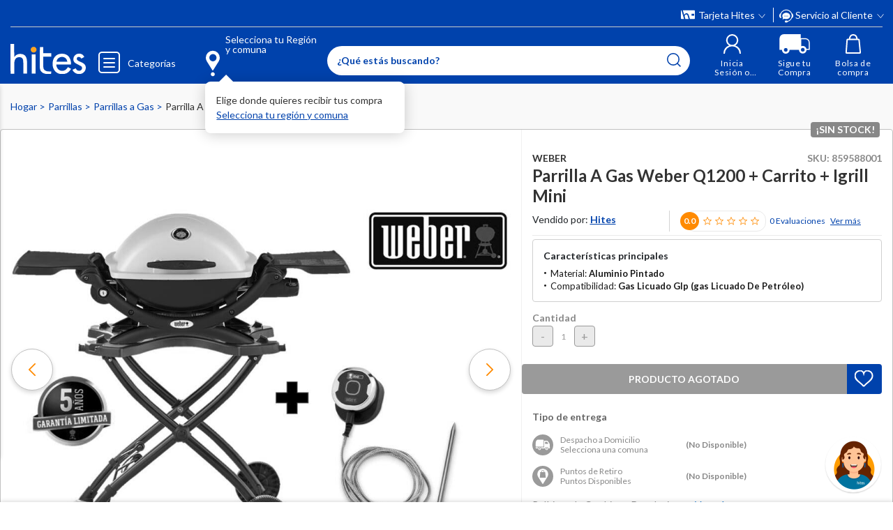

--- FILE ---
content_type: text/html; charset=utf-8
request_url: https://www.google.com/recaptcha/api2/anchor?ar=1&k=6LdMdCcrAAAAAOWgL11QsYHuYYfzCuuw60WBdTDT&co=aHR0cHM6Ly93d3cuaGl0ZXMuY29tOjQ0Mw..&hl=en&v=N67nZn4AqZkNcbeMu4prBgzg&size=invisible&anchor-ms=20000&execute-ms=30000&cb=1o4bkrwt46rc
body_size: 48651
content:
<!DOCTYPE HTML><html dir="ltr" lang="en"><head><meta http-equiv="Content-Type" content="text/html; charset=UTF-8">
<meta http-equiv="X-UA-Compatible" content="IE=edge">
<title>reCAPTCHA</title>
<style type="text/css">
/* cyrillic-ext */
@font-face {
  font-family: 'Roboto';
  font-style: normal;
  font-weight: 400;
  font-stretch: 100%;
  src: url(//fonts.gstatic.com/s/roboto/v48/KFO7CnqEu92Fr1ME7kSn66aGLdTylUAMa3GUBHMdazTgWw.woff2) format('woff2');
  unicode-range: U+0460-052F, U+1C80-1C8A, U+20B4, U+2DE0-2DFF, U+A640-A69F, U+FE2E-FE2F;
}
/* cyrillic */
@font-face {
  font-family: 'Roboto';
  font-style: normal;
  font-weight: 400;
  font-stretch: 100%;
  src: url(//fonts.gstatic.com/s/roboto/v48/KFO7CnqEu92Fr1ME7kSn66aGLdTylUAMa3iUBHMdazTgWw.woff2) format('woff2');
  unicode-range: U+0301, U+0400-045F, U+0490-0491, U+04B0-04B1, U+2116;
}
/* greek-ext */
@font-face {
  font-family: 'Roboto';
  font-style: normal;
  font-weight: 400;
  font-stretch: 100%;
  src: url(//fonts.gstatic.com/s/roboto/v48/KFO7CnqEu92Fr1ME7kSn66aGLdTylUAMa3CUBHMdazTgWw.woff2) format('woff2');
  unicode-range: U+1F00-1FFF;
}
/* greek */
@font-face {
  font-family: 'Roboto';
  font-style: normal;
  font-weight: 400;
  font-stretch: 100%;
  src: url(//fonts.gstatic.com/s/roboto/v48/KFO7CnqEu92Fr1ME7kSn66aGLdTylUAMa3-UBHMdazTgWw.woff2) format('woff2');
  unicode-range: U+0370-0377, U+037A-037F, U+0384-038A, U+038C, U+038E-03A1, U+03A3-03FF;
}
/* math */
@font-face {
  font-family: 'Roboto';
  font-style: normal;
  font-weight: 400;
  font-stretch: 100%;
  src: url(//fonts.gstatic.com/s/roboto/v48/KFO7CnqEu92Fr1ME7kSn66aGLdTylUAMawCUBHMdazTgWw.woff2) format('woff2');
  unicode-range: U+0302-0303, U+0305, U+0307-0308, U+0310, U+0312, U+0315, U+031A, U+0326-0327, U+032C, U+032F-0330, U+0332-0333, U+0338, U+033A, U+0346, U+034D, U+0391-03A1, U+03A3-03A9, U+03B1-03C9, U+03D1, U+03D5-03D6, U+03F0-03F1, U+03F4-03F5, U+2016-2017, U+2034-2038, U+203C, U+2040, U+2043, U+2047, U+2050, U+2057, U+205F, U+2070-2071, U+2074-208E, U+2090-209C, U+20D0-20DC, U+20E1, U+20E5-20EF, U+2100-2112, U+2114-2115, U+2117-2121, U+2123-214F, U+2190, U+2192, U+2194-21AE, U+21B0-21E5, U+21F1-21F2, U+21F4-2211, U+2213-2214, U+2216-22FF, U+2308-230B, U+2310, U+2319, U+231C-2321, U+2336-237A, U+237C, U+2395, U+239B-23B7, U+23D0, U+23DC-23E1, U+2474-2475, U+25AF, U+25B3, U+25B7, U+25BD, U+25C1, U+25CA, U+25CC, U+25FB, U+266D-266F, U+27C0-27FF, U+2900-2AFF, U+2B0E-2B11, U+2B30-2B4C, U+2BFE, U+3030, U+FF5B, U+FF5D, U+1D400-1D7FF, U+1EE00-1EEFF;
}
/* symbols */
@font-face {
  font-family: 'Roboto';
  font-style: normal;
  font-weight: 400;
  font-stretch: 100%;
  src: url(//fonts.gstatic.com/s/roboto/v48/KFO7CnqEu92Fr1ME7kSn66aGLdTylUAMaxKUBHMdazTgWw.woff2) format('woff2');
  unicode-range: U+0001-000C, U+000E-001F, U+007F-009F, U+20DD-20E0, U+20E2-20E4, U+2150-218F, U+2190, U+2192, U+2194-2199, U+21AF, U+21E6-21F0, U+21F3, U+2218-2219, U+2299, U+22C4-22C6, U+2300-243F, U+2440-244A, U+2460-24FF, U+25A0-27BF, U+2800-28FF, U+2921-2922, U+2981, U+29BF, U+29EB, U+2B00-2BFF, U+4DC0-4DFF, U+FFF9-FFFB, U+10140-1018E, U+10190-1019C, U+101A0, U+101D0-101FD, U+102E0-102FB, U+10E60-10E7E, U+1D2C0-1D2D3, U+1D2E0-1D37F, U+1F000-1F0FF, U+1F100-1F1AD, U+1F1E6-1F1FF, U+1F30D-1F30F, U+1F315, U+1F31C, U+1F31E, U+1F320-1F32C, U+1F336, U+1F378, U+1F37D, U+1F382, U+1F393-1F39F, U+1F3A7-1F3A8, U+1F3AC-1F3AF, U+1F3C2, U+1F3C4-1F3C6, U+1F3CA-1F3CE, U+1F3D4-1F3E0, U+1F3ED, U+1F3F1-1F3F3, U+1F3F5-1F3F7, U+1F408, U+1F415, U+1F41F, U+1F426, U+1F43F, U+1F441-1F442, U+1F444, U+1F446-1F449, U+1F44C-1F44E, U+1F453, U+1F46A, U+1F47D, U+1F4A3, U+1F4B0, U+1F4B3, U+1F4B9, U+1F4BB, U+1F4BF, U+1F4C8-1F4CB, U+1F4D6, U+1F4DA, U+1F4DF, U+1F4E3-1F4E6, U+1F4EA-1F4ED, U+1F4F7, U+1F4F9-1F4FB, U+1F4FD-1F4FE, U+1F503, U+1F507-1F50B, U+1F50D, U+1F512-1F513, U+1F53E-1F54A, U+1F54F-1F5FA, U+1F610, U+1F650-1F67F, U+1F687, U+1F68D, U+1F691, U+1F694, U+1F698, U+1F6AD, U+1F6B2, U+1F6B9-1F6BA, U+1F6BC, U+1F6C6-1F6CF, U+1F6D3-1F6D7, U+1F6E0-1F6EA, U+1F6F0-1F6F3, U+1F6F7-1F6FC, U+1F700-1F7FF, U+1F800-1F80B, U+1F810-1F847, U+1F850-1F859, U+1F860-1F887, U+1F890-1F8AD, U+1F8B0-1F8BB, U+1F8C0-1F8C1, U+1F900-1F90B, U+1F93B, U+1F946, U+1F984, U+1F996, U+1F9E9, U+1FA00-1FA6F, U+1FA70-1FA7C, U+1FA80-1FA89, U+1FA8F-1FAC6, U+1FACE-1FADC, U+1FADF-1FAE9, U+1FAF0-1FAF8, U+1FB00-1FBFF;
}
/* vietnamese */
@font-face {
  font-family: 'Roboto';
  font-style: normal;
  font-weight: 400;
  font-stretch: 100%;
  src: url(//fonts.gstatic.com/s/roboto/v48/KFO7CnqEu92Fr1ME7kSn66aGLdTylUAMa3OUBHMdazTgWw.woff2) format('woff2');
  unicode-range: U+0102-0103, U+0110-0111, U+0128-0129, U+0168-0169, U+01A0-01A1, U+01AF-01B0, U+0300-0301, U+0303-0304, U+0308-0309, U+0323, U+0329, U+1EA0-1EF9, U+20AB;
}
/* latin-ext */
@font-face {
  font-family: 'Roboto';
  font-style: normal;
  font-weight: 400;
  font-stretch: 100%;
  src: url(//fonts.gstatic.com/s/roboto/v48/KFO7CnqEu92Fr1ME7kSn66aGLdTylUAMa3KUBHMdazTgWw.woff2) format('woff2');
  unicode-range: U+0100-02BA, U+02BD-02C5, U+02C7-02CC, U+02CE-02D7, U+02DD-02FF, U+0304, U+0308, U+0329, U+1D00-1DBF, U+1E00-1E9F, U+1EF2-1EFF, U+2020, U+20A0-20AB, U+20AD-20C0, U+2113, U+2C60-2C7F, U+A720-A7FF;
}
/* latin */
@font-face {
  font-family: 'Roboto';
  font-style: normal;
  font-weight: 400;
  font-stretch: 100%;
  src: url(//fonts.gstatic.com/s/roboto/v48/KFO7CnqEu92Fr1ME7kSn66aGLdTylUAMa3yUBHMdazQ.woff2) format('woff2');
  unicode-range: U+0000-00FF, U+0131, U+0152-0153, U+02BB-02BC, U+02C6, U+02DA, U+02DC, U+0304, U+0308, U+0329, U+2000-206F, U+20AC, U+2122, U+2191, U+2193, U+2212, U+2215, U+FEFF, U+FFFD;
}
/* cyrillic-ext */
@font-face {
  font-family: 'Roboto';
  font-style: normal;
  font-weight: 500;
  font-stretch: 100%;
  src: url(//fonts.gstatic.com/s/roboto/v48/KFO7CnqEu92Fr1ME7kSn66aGLdTylUAMa3GUBHMdazTgWw.woff2) format('woff2');
  unicode-range: U+0460-052F, U+1C80-1C8A, U+20B4, U+2DE0-2DFF, U+A640-A69F, U+FE2E-FE2F;
}
/* cyrillic */
@font-face {
  font-family: 'Roboto';
  font-style: normal;
  font-weight: 500;
  font-stretch: 100%;
  src: url(//fonts.gstatic.com/s/roboto/v48/KFO7CnqEu92Fr1ME7kSn66aGLdTylUAMa3iUBHMdazTgWw.woff2) format('woff2');
  unicode-range: U+0301, U+0400-045F, U+0490-0491, U+04B0-04B1, U+2116;
}
/* greek-ext */
@font-face {
  font-family: 'Roboto';
  font-style: normal;
  font-weight: 500;
  font-stretch: 100%;
  src: url(//fonts.gstatic.com/s/roboto/v48/KFO7CnqEu92Fr1ME7kSn66aGLdTylUAMa3CUBHMdazTgWw.woff2) format('woff2');
  unicode-range: U+1F00-1FFF;
}
/* greek */
@font-face {
  font-family: 'Roboto';
  font-style: normal;
  font-weight: 500;
  font-stretch: 100%;
  src: url(//fonts.gstatic.com/s/roboto/v48/KFO7CnqEu92Fr1ME7kSn66aGLdTylUAMa3-UBHMdazTgWw.woff2) format('woff2');
  unicode-range: U+0370-0377, U+037A-037F, U+0384-038A, U+038C, U+038E-03A1, U+03A3-03FF;
}
/* math */
@font-face {
  font-family: 'Roboto';
  font-style: normal;
  font-weight: 500;
  font-stretch: 100%;
  src: url(//fonts.gstatic.com/s/roboto/v48/KFO7CnqEu92Fr1ME7kSn66aGLdTylUAMawCUBHMdazTgWw.woff2) format('woff2');
  unicode-range: U+0302-0303, U+0305, U+0307-0308, U+0310, U+0312, U+0315, U+031A, U+0326-0327, U+032C, U+032F-0330, U+0332-0333, U+0338, U+033A, U+0346, U+034D, U+0391-03A1, U+03A3-03A9, U+03B1-03C9, U+03D1, U+03D5-03D6, U+03F0-03F1, U+03F4-03F5, U+2016-2017, U+2034-2038, U+203C, U+2040, U+2043, U+2047, U+2050, U+2057, U+205F, U+2070-2071, U+2074-208E, U+2090-209C, U+20D0-20DC, U+20E1, U+20E5-20EF, U+2100-2112, U+2114-2115, U+2117-2121, U+2123-214F, U+2190, U+2192, U+2194-21AE, U+21B0-21E5, U+21F1-21F2, U+21F4-2211, U+2213-2214, U+2216-22FF, U+2308-230B, U+2310, U+2319, U+231C-2321, U+2336-237A, U+237C, U+2395, U+239B-23B7, U+23D0, U+23DC-23E1, U+2474-2475, U+25AF, U+25B3, U+25B7, U+25BD, U+25C1, U+25CA, U+25CC, U+25FB, U+266D-266F, U+27C0-27FF, U+2900-2AFF, U+2B0E-2B11, U+2B30-2B4C, U+2BFE, U+3030, U+FF5B, U+FF5D, U+1D400-1D7FF, U+1EE00-1EEFF;
}
/* symbols */
@font-face {
  font-family: 'Roboto';
  font-style: normal;
  font-weight: 500;
  font-stretch: 100%;
  src: url(//fonts.gstatic.com/s/roboto/v48/KFO7CnqEu92Fr1ME7kSn66aGLdTylUAMaxKUBHMdazTgWw.woff2) format('woff2');
  unicode-range: U+0001-000C, U+000E-001F, U+007F-009F, U+20DD-20E0, U+20E2-20E4, U+2150-218F, U+2190, U+2192, U+2194-2199, U+21AF, U+21E6-21F0, U+21F3, U+2218-2219, U+2299, U+22C4-22C6, U+2300-243F, U+2440-244A, U+2460-24FF, U+25A0-27BF, U+2800-28FF, U+2921-2922, U+2981, U+29BF, U+29EB, U+2B00-2BFF, U+4DC0-4DFF, U+FFF9-FFFB, U+10140-1018E, U+10190-1019C, U+101A0, U+101D0-101FD, U+102E0-102FB, U+10E60-10E7E, U+1D2C0-1D2D3, U+1D2E0-1D37F, U+1F000-1F0FF, U+1F100-1F1AD, U+1F1E6-1F1FF, U+1F30D-1F30F, U+1F315, U+1F31C, U+1F31E, U+1F320-1F32C, U+1F336, U+1F378, U+1F37D, U+1F382, U+1F393-1F39F, U+1F3A7-1F3A8, U+1F3AC-1F3AF, U+1F3C2, U+1F3C4-1F3C6, U+1F3CA-1F3CE, U+1F3D4-1F3E0, U+1F3ED, U+1F3F1-1F3F3, U+1F3F5-1F3F7, U+1F408, U+1F415, U+1F41F, U+1F426, U+1F43F, U+1F441-1F442, U+1F444, U+1F446-1F449, U+1F44C-1F44E, U+1F453, U+1F46A, U+1F47D, U+1F4A3, U+1F4B0, U+1F4B3, U+1F4B9, U+1F4BB, U+1F4BF, U+1F4C8-1F4CB, U+1F4D6, U+1F4DA, U+1F4DF, U+1F4E3-1F4E6, U+1F4EA-1F4ED, U+1F4F7, U+1F4F9-1F4FB, U+1F4FD-1F4FE, U+1F503, U+1F507-1F50B, U+1F50D, U+1F512-1F513, U+1F53E-1F54A, U+1F54F-1F5FA, U+1F610, U+1F650-1F67F, U+1F687, U+1F68D, U+1F691, U+1F694, U+1F698, U+1F6AD, U+1F6B2, U+1F6B9-1F6BA, U+1F6BC, U+1F6C6-1F6CF, U+1F6D3-1F6D7, U+1F6E0-1F6EA, U+1F6F0-1F6F3, U+1F6F7-1F6FC, U+1F700-1F7FF, U+1F800-1F80B, U+1F810-1F847, U+1F850-1F859, U+1F860-1F887, U+1F890-1F8AD, U+1F8B0-1F8BB, U+1F8C0-1F8C1, U+1F900-1F90B, U+1F93B, U+1F946, U+1F984, U+1F996, U+1F9E9, U+1FA00-1FA6F, U+1FA70-1FA7C, U+1FA80-1FA89, U+1FA8F-1FAC6, U+1FACE-1FADC, U+1FADF-1FAE9, U+1FAF0-1FAF8, U+1FB00-1FBFF;
}
/* vietnamese */
@font-face {
  font-family: 'Roboto';
  font-style: normal;
  font-weight: 500;
  font-stretch: 100%;
  src: url(//fonts.gstatic.com/s/roboto/v48/KFO7CnqEu92Fr1ME7kSn66aGLdTylUAMa3OUBHMdazTgWw.woff2) format('woff2');
  unicode-range: U+0102-0103, U+0110-0111, U+0128-0129, U+0168-0169, U+01A0-01A1, U+01AF-01B0, U+0300-0301, U+0303-0304, U+0308-0309, U+0323, U+0329, U+1EA0-1EF9, U+20AB;
}
/* latin-ext */
@font-face {
  font-family: 'Roboto';
  font-style: normal;
  font-weight: 500;
  font-stretch: 100%;
  src: url(//fonts.gstatic.com/s/roboto/v48/KFO7CnqEu92Fr1ME7kSn66aGLdTylUAMa3KUBHMdazTgWw.woff2) format('woff2');
  unicode-range: U+0100-02BA, U+02BD-02C5, U+02C7-02CC, U+02CE-02D7, U+02DD-02FF, U+0304, U+0308, U+0329, U+1D00-1DBF, U+1E00-1E9F, U+1EF2-1EFF, U+2020, U+20A0-20AB, U+20AD-20C0, U+2113, U+2C60-2C7F, U+A720-A7FF;
}
/* latin */
@font-face {
  font-family: 'Roboto';
  font-style: normal;
  font-weight: 500;
  font-stretch: 100%;
  src: url(//fonts.gstatic.com/s/roboto/v48/KFO7CnqEu92Fr1ME7kSn66aGLdTylUAMa3yUBHMdazQ.woff2) format('woff2');
  unicode-range: U+0000-00FF, U+0131, U+0152-0153, U+02BB-02BC, U+02C6, U+02DA, U+02DC, U+0304, U+0308, U+0329, U+2000-206F, U+20AC, U+2122, U+2191, U+2193, U+2212, U+2215, U+FEFF, U+FFFD;
}
/* cyrillic-ext */
@font-face {
  font-family: 'Roboto';
  font-style: normal;
  font-weight: 900;
  font-stretch: 100%;
  src: url(//fonts.gstatic.com/s/roboto/v48/KFO7CnqEu92Fr1ME7kSn66aGLdTylUAMa3GUBHMdazTgWw.woff2) format('woff2');
  unicode-range: U+0460-052F, U+1C80-1C8A, U+20B4, U+2DE0-2DFF, U+A640-A69F, U+FE2E-FE2F;
}
/* cyrillic */
@font-face {
  font-family: 'Roboto';
  font-style: normal;
  font-weight: 900;
  font-stretch: 100%;
  src: url(//fonts.gstatic.com/s/roboto/v48/KFO7CnqEu92Fr1ME7kSn66aGLdTylUAMa3iUBHMdazTgWw.woff2) format('woff2');
  unicode-range: U+0301, U+0400-045F, U+0490-0491, U+04B0-04B1, U+2116;
}
/* greek-ext */
@font-face {
  font-family: 'Roboto';
  font-style: normal;
  font-weight: 900;
  font-stretch: 100%;
  src: url(//fonts.gstatic.com/s/roboto/v48/KFO7CnqEu92Fr1ME7kSn66aGLdTylUAMa3CUBHMdazTgWw.woff2) format('woff2');
  unicode-range: U+1F00-1FFF;
}
/* greek */
@font-face {
  font-family: 'Roboto';
  font-style: normal;
  font-weight: 900;
  font-stretch: 100%;
  src: url(//fonts.gstatic.com/s/roboto/v48/KFO7CnqEu92Fr1ME7kSn66aGLdTylUAMa3-UBHMdazTgWw.woff2) format('woff2');
  unicode-range: U+0370-0377, U+037A-037F, U+0384-038A, U+038C, U+038E-03A1, U+03A3-03FF;
}
/* math */
@font-face {
  font-family: 'Roboto';
  font-style: normal;
  font-weight: 900;
  font-stretch: 100%;
  src: url(//fonts.gstatic.com/s/roboto/v48/KFO7CnqEu92Fr1ME7kSn66aGLdTylUAMawCUBHMdazTgWw.woff2) format('woff2');
  unicode-range: U+0302-0303, U+0305, U+0307-0308, U+0310, U+0312, U+0315, U+031A, U+0326-0327, U+032C, U+032F-0330, U+0332-0333, U+0338, U+033A, U+0346, U+034D, U+0391-03A1, U+03A3-03A9, U+03B1-03C9, U+03D1, U+03D5-03D6, U+03F0-03F1, U+03F4-03F5, U+2016-2017, U+2034-2038, U+203C, U+2040, U+2043, U+2047, U+2050, U+2057, U+205F, U+2070-2071, U+2074-208E, U+2090-209C, U+20D0-20DC, U+20E1, U+20E5-20EF, U+2100-2112, U+2114-2115, U+2117-2121, U+2123-214F, U+2190, U+2192, U+2194-21AE, U+21B0-21E5, U+21F1-21F2, U+21F4-2211, U+2213-2214, U+2216-22FF, U+2308-230B, U+2310, U+2319, U+231C-2321, U+2336-237A, U+237C, U+2395, U+239B-23B7, U+23D0, U+23DC-23E1, U+2474-2475, U+25AF, U+25B3, U+25B7, U+25BD, U+25C1, U+25CA, U+25CC, U+25FB, U+266D-266F, U+27C0-27FF, U+2900-2AFF, U+2B0E-2B11, U+2B30-2B4C, U+2BFE, U+3030, U+FF5B, U+FF5D, U+1D400-1D7FF, U+1EE00-1EEFF;
}
/* symbols */
@font-face {
  font-family: 'Roboto';
  font-style: normal;
  font-weight: 900;
  font-stretch: 100%;
  src: url(//fonts.gstatic.com/s/roboto/v48/KFO7CnqEu92Fr1ME7kSn66aGLdTylUAMaxKUBHMdazTgWw.woff2) format('woff2');
  unicode-range: U+0001-000C, U+000E-001F, U+007F-009F, U+20DD-20E0, U+20E2-20E4, U+2150-218F, U+2190, U+2192, U+2194-2199, U+21AF, U+21E6-21F0, U+21F3, U+2218-2219, U+2299, U+22C4-22C6, U+2300-243F, U+2440-244A, U+2460-24FF, U+25A0-27BF, U+2800-28FF, U+2921-2922, U+2981, U+29BF, U+29EB, U+2B00-2BFF, U+4DC0-4DFF, U+FFF9-FFFB, U+10140-1018E, U+10190-1019C, U+101A0, U+101D0-101FD, U+102E0-102FB, U+10E60-10E7E, U+1D2C0-1D2D3, U+1D2E0-1D37F, U+1F000-1F0FF, U+1F100-1F1AD, U+1F1E6-1F1FF, U+1F30D-1F30F, U+1F315, U+1F31C, U+1F31E, U+1F320-1F32C, U+1F336, U+1F378, U+1F37D, U+1F382, U+1F393-1F39F, U+1F3A7-1F3A8, U+1F3AC-1F3AF, U+1F3C2, U+1F3C4-1F3C6, U+1F3CA-1F3CE, U+1F3D4-1F3E0, U+1F3ED, U+1F3F1-1F3F3, U+1F3F5-1F3F7, U+1F408, U+1F415, U+1F41F, U+1F426, U+1F43F, U+1F441-1F442, U+1F444, U+1F446-1F449, U+1F44C-1F44E, U+1F453, U+1F46A, U+1F47D, U+1F4A3, U+1F4B0, U+1F4B3, U+1F4B9, U+1F4BB, U+1F4BF, U+1F4C8-1F4CB, U+1F4D6, U+1F4DA, U+1F4DF, U+1F4E3-1F4E6, U+1F4EA-1F4ED, U+1F4F7, U+1F4F9-1F4FB, U+1F4FD-1F4FE, U+1F503, U+1F507-1F50B, U+1F50D, U+1F512-1F513, U+1F53E-1F54A, U+1F54F-1F5FA, U+1F610, U+1F650-1F67F, U+1F687, U+1F68D, U+1F691, U+1F694, U+1F698, U+1F6AD, U+1F6B2, U+1F6B9-1F6BA, U+1F6BC, U+1F6C6-1F6CF, U+1F6D3-1F6D7, U+1F6E0-1F6EA, U+1F6F0-1F6F3, U+1F6F7-1F6FC, U+1F700-1F7FF, U+1F800-1F80B, U+1F810-1F847, U+1F850-1F859, U+1F860-1F887, U+1F890-1F8AD, U+1F8B0-1F8BB, U+1F8C0-1F8C1, U+1F900-1F90B, U+1F93B, U+1F946, U+1F984, U+1F996, U+1F9E9, U+1FA00-1FA6F, U+1FA70-1FA7C, U+1FA80-1FA89, U+1FA8F-1FAC6, U+1FACE-1FADC, U+1FADF-1FAE9, U+1FAF0-1FAF8, U+1FB00-1FBFF;
}
/* vietnamese */
@font-face {
  font-family: 'Roboto';
  font-style: normal;
  font-weight: 900;
  font-stretch: 100%;
  src: url(//fonts.gstatic.com/s/roboto/v48/KFO7CnqEu92Fr1ME7kSn66aGLdTylUAMa3OUBHMdazTgWw.woff2) format('woff2');
  unicode-range: U+0102-0103, U+0110-0111, U+0128-0129, U+0168-0169, U+01A0-01A1, U+01AF-01B0, U+0300-0301, U+0303-0304, U+0308-0309, U+0323, U+0329, U+1EA0-1EF9, U+20AB;
}
/* latin-ext */
@font-face {
  font-family: 'Roboto';
  font-style: normal;
  font-weight: 900;
  font-stretch: 100%;
  src: url(//fonts.gstatic.com/s/roboto/v48/KFO7CnqEu92Fr1ME7kSn66aGLdTylUAMa3KUBHMdazTgWw.woff2) format('woff2');
  unicode-range: U+0100-02BA, U+02BD-02C5, U+02C7-02CC, U+02CE-02D7, U+02DD-02FF, U+0304, U+0308, U+0329, U+1D00-1DBF, U+1E00-1E9F, U+1EF2-1EFF, U+2020, U+20A0-20AB, U+20AD-20C0, U+2113, U+2C60-2C7F, U+A720-A7FF;
}
/* latin */
@font-face {
  font-family: 'Roboto';
  font-style: normal;
  font-weight: 900;
  font-stretch: 100%;
  src: url(//fonts.gstatic.com/s/roboto/v48/KFO7CnqEu92Fr1ME7kSn66aGLdTylUAMa3yUBHMdazQ.woff2) format('woff2');
  unicode-range: U+0000-00FF, U+0131, U+0152-0153, U+02BB-02BC, U+02C6, U+02DA, U+02DC, U+0304, U+0308, U+0329, U+2000-206F, U+20AC, U+2122, U+2191, U+2193, U+2212, U+2215, U+FEFF, U+FFFD;
}

</style>
<link rel="stylesheet" type="text/css" href="https://www.gstatic.com/recaptcha/releases/N67nZn4AqZkNcbeMu4prBgzg/styles__ltr.css">
<script nonce="I-oNtSKsxfKYtHHuUcLYsQ" type="text/javascript">window['__recaptcha_api'] = 'https://www.google.com/recaptcha/api2/';</script>
<script type="text/javascript" src="https://www.gstatic.com/recaptcha/releases/N67nZn4AqZkNcbeMu4prBgzg/recaptcha__en.js" nonce="I-oNtSKsxfKYtHHuUcLYsQ">
      
    </script></head>
<body><div id="rc-anchor-alert" class="rc-anchor-alert"></div>
<input type="hidden" id="recaptcha-token" value="[base64]">
<script type="text/javascript" nonce="I-oNtSKsxfKYtHHuUcLYsQ">
      recaptcha.anchor.Main.init("[\x22ainput\x22,[\x22bgdata\x22,\x22\x22,\[base64]/[base64]/[base64]/[base64]/[base64]/[base64]/YihPLDAsW0wsMzZdKTooTy5YLnB1c2goTy5aLnNsaWNlKCkpLE8uWls3Nl09dm9pZCAwLFUoNzYsTyxxKSl9LGM9ZnVuY3Rpb24oTyxxKXtxLlk9KChxLlk/[base64]/[base64]/Wi52KCk6Wi5OLHItWi5OKSxJPj4xNCk+MCxaKS5oJiYoWi5oXj0oWi5sKzE+PjIpKihJPDwyKSksWikubCsxPj4yIT0wfHxaLnUseCl8fHUpWi5pPTAsWi5OPXI7aWYoIXUpcmV0dXJuIGZhbHNlO2lmKFouRz5aLkgmJihaLkg9Wi5HKSxyLVouRjxaLkctKE8/MjU1OnE/NToyKSlyZXR1cm4gZmFsc2U7cmV0dXJuIShaLlU9KCgoTz1sKHE/[base64]/[base64]/[base64]/[base64]/[base64]\\u003d\x22,\[base64]\\u003d\\u003d\x22,\x22w5nCssO0MsKjUMO1w65CwrrDtsKbw7zDg0QQMsOMwrpKwp3DukEkw6fDlSLCusKiwrokwp/[base64]/wodlwpt7Cl5+wrHCu8K1GcO+bkrDlGgHwpvDo8O7w5zDvE15w5PDicKNVsKAbBpkegfDr3I2fcKgwq/Dv1A8B2xgVT3ClVTDuCQ1wrQSFFvCojbDg0ZFNMOuw5XCgWHDpcO6X3pnw495c0Nuw7jDm8OQw7A9wpMIw5dfwq7Dvy8NeGnCtlUvZ8K5B8KzwrTDoCPCkwvCjzovY8Kowr15OD3CisOUwrjClzbCmcOzw7PDiUl/ADjDli3DpsK3wrNJw5/[base64]/[base64]/w6MdwpBvw4JlwpJgwoPDicONw4HDnXhWWcK/AMKbw51CwoHCpsKgw5wgSj1Rw5nDjFh9MhTCnGs7AMKYw6sbwrvCmRpRwrHDvCXDrcOCworDr8ODw5PCoMK7wrZKXMKrEAvCtsOCIcKNZcKMwoEHw5DDkFUKwrbDgX1Kw5/[base64]/w5cbw67DtTvDoAF8RUPDiUnDsG0TLE7DsSzCjsKRwr/CrcOSw4gifcOJZsOJw43DlQvCv3HCqDjDqCHDiEHCqMO9w5lrwqR8w6p1Sw/[base64]/wqhRLsOvWcOFw7h9w5rDnjzCr8ONw7PCgVXDuMODJG/Ch8K+MsKEFMOJw6TCngx1KcK2wpTDu8KqPcOXwowVw7bClg5+w64jTcOnwqLCnsOQTsOAAEbCpmceVR1pUwXCowDCr8KRYlMBwp/[base64]/w4p1GsKAG2VDw4bCpMOtwqDCoWsQYT7CtxgnecK3N1bDjELCtyfDu8K5JMONwozCiMORQcK8bW7DmMKVwrF3w7JLbsOzw5zCuz3Ct8KiMxdPwqtCw67DjjzCrT7Dogpbwp1FOQ7CqMK5wrvDrcKJbsOywqTCmz/Dlz9qUgTCpzcTa0RnwpTCr8OYNsKcw5YHw6vCrGHCssOTMmbCtcOuwqDCkEIPw7B+wq7CsTbDl8OnwpQrwppxICDDhgHChcK5w4Aaw6LCtcKswozCqcKpJSg2wrzDhjRSCELCicKIOcO5F8KEwr97ZsK0CMKCwokyG2h5Jgd2wqjDvF/CkF46IcOUREvDs8KoCkDCisK4H8OTw6FSKnrCrhFZXT7Dr05kwqdhwrHDmUQ0wpYUHMK5eEASNMOtw7Ijwpl+fhNGLsOhw7EeYsKLUMKkV8OSYBrClsOtw4t6w5rDrcOzw4TDgcOlYAXDssK2LsOTDsKPL2zDshvDnsOaw7/CosOzw6hCwq7DlsOMw4/ChMONZClQRsK9wqlaw6vCqlhCVEzDn24tZcOOw4jDksOYw7oKdsK1EMOnQ8Kpw43CmwBjD8OSw6fDo3HDpcOheGIwwqnDpzw/[base64]/DlH3DrsOWXcK6wrYSwq0jVVFpwqLCrkJGwqIOWF0mw65QAMOaLAjDvFZewr9wVMKsCcKswoIzw4rDjcOWIcOYAcOQP3kcwrXDpsKTX3NqdsKywo9rwoHDjy7Di3/[base64]/NkfDnB3Cg8KOUsK1MsOhXMKowrIJw7TDg2FSw74fdMO0w4fDo8OUWA0ww6DCiMOrVMK2WUM1wrtxdcOcwrkuBMOpEMOZwqNVw4bCsmdbDcKVOMK4Gm/DicKWecOMw7rCsCBNNDVqX1sQLCYew4/DpS9eaMOpw4HCiMOTwonDgMKLbcOcw5DCssOfwprCrB9FRsO5aADDiMOQw5ZQw6nDucOpYsKVZBvDrjnCoGgpw43CosKFw4ZnHkMPIsOLGnjCl8Oaw7vDiCE3JMOObHrDjSxaw6HClMKRMR3DpUMKw6fCuj7CsCd8CEnDlDMuFgAUEcKVw6vDg2rDisKeQWwZwqR/woHCnEoALcKQORrDnxYbw6rCuEQaWsOow5DCnzgQbzXCtsKFCDcIXybCv3lWwqxVw5ZoTVtfw4U8HcOGacKHEXc5NEEIw7zDpMKlFHHDugsscQbCm1hZR8KuK8KYw51URXxOw7MEwpHCkw/DtcKywpRWM2HCmcKYCXvChAImw4NbEyJzCydfwp3ClMO/wqTCgsKEwr3DoWPCtmRNFcO0wpVQYcKyGhzCnV9rw57Cr8KNwoPCgcOswrbDk3HCpl7Dn8OXw4cfwqPCmsKpTWRJZsKtw47DkFHCiRjClBLCn8KOJUJQFR4ifF4Zw7QPw4wIwpTChcKRw5Rvw5TDkx/CkGHDsmtrK8KWMlp/O8KUDsKdwobDp8KEUUlaw6XDicK/wpRJw4vDr8KiH3bDn8KtVivDumAhwp8DYsK9WxQfw50Ow45ZwrjCtx/DmFY0w6/CvMKCw5B4BcOjwqnCiMOFwqHDuUTCvQJuUxTClcOfZxoGwppbwohEw4rDpwwDYsKXTmIcaUbDu8KywrDDtjd/wpw0IWAHBjZDw6dTWAgzwq5mw5Msfkx/wr3DtMKaw5jCvsKfwoVTHsOPwo/CusKRbS3DimXDm8OBOcKTJ8KWwrPDjMO7QBlNMXPDkXl9MMKkWsOGYn8mVHMhwrdywq3Ck8KXSwMbE8KwwoHDgMOFCMO7wq/Dg8KMR1/[base64]/[base64]/I2nDocKuaG/CvMKlG8KtYCbCuwDDtMO4w7nCkcKnEi5uwpNmwpRsf3ZcPsOwIcKLwqPCncOMMm/DssODwpkrwrodw5VwwrbCscKnQMOYw5fDj3bDo3LCl8KzPcKWMy9Lw6XDusK/wrjDkj5Mw5zCjMKmw4ccE8OJO8O7McOfVS11SMOZw6fCuVQgPcOGVGwvXA/CpVPDncK6OHVVw6PDgmZYwpp8HDXCpn9awrnDul3ClFIDOUhqw6rDpGR+fcKpwrQOwo7CugYFw6TDmCxaYMOTAMK8F8OoVMOeaEPDqn5qw7/CohLCmAVqW8KRw7sVwrDDk8OSHcO8JX/[base64]/wqhHcsKQw6/DtsO0RsObDDXCkmnCh8OtwqkuwqFGwpNXw5vCs3jDn1XCmTfChBvDrsO3dcO7wonCpMK1wqPDt8O5w57DmEtgCcOtfH3DmlE1w5TCnCdQw5NOFnrCnR/CsFrCqcOFe8OoLcOmWcO9TxZSXWo5w6RVKMKxw53Cnkcow5ciw4zDv8KxZsOfw7Z5w7HCmT3DiCU7LybDi1fCiR88w5FKw5NPRkPCqsOgw7LCisK+wpQqw6rDmMKNwrhswq1fb8O6d8KhJMKJYcOYw5vCisOww6/DiMKVHmA8CyVnwqfCtsKkF3fCpk1nKsOMOsOgw4zCssKOHcOwRcK2wozCo8OewqrDucOwCAN8w41OwpQ9OMOVI8OjJsOqw4pHcMKZBkfCin/[base64]/Di8KWa8OdwqjCsTTDp8OCDVPDmF9dcsKiwrDDvsO8aR4mw79mwpFxA1gJH8OXwp/DjsOYwrnCqVvClcOAwopONgXCn8K5fMOfw57CtyU0wpPDlsKtwp4rB8K0wqFbbcOcHivDo8K7KwjDvBPCnAbCin/Dr8Kaw71AwqjDiFxzTmJew77DoE/CjBJzBkIBLMKWUsK0dE3DjcOYGUQUexrDq0HDlsO7w78BwpbDtcKVw6gfw50Zw5XClw7DmsObTB7ConHCunUyw4vDiMKSw4NdX8KFw6TCg0cww5vDp8KTwoUZw4PDt21jEcKQT33Di8OSH8ONw5MQw7wfJkXDisKCOh3CrW5IwrcAQsOnwr/DtjzCo8Kvwr0Lw7bCrDgowo82w6jDsh/DnADDrMKhw6fDuATDqsK0w5jClsODwoM4w7zDqhEQTkxTwrxPecKiesKmM8OIwo1DewfCnlDDiyfDmMKNCWHDpcK1wqfCsXxGw6LCscOKKA/CskBke8OWeA/DlGc8PW4BG8OuIFkKW2TDkVXDgUrDucKRw5PCqMOhasOmE3DCvsK9QGBuMMKhw6h2A0DDn0BnH8KUw7XCqsOCZcOwwq7CvX/DnMOIw60UwoPCuDvCkMOSwo5Ow6gJw57DmsOuFsORwpUgwrHDqAzCsz5mw4/CgBjCqiLCvcOEIMOJMcORQnM5wqdMw5R1wp/DriEcYyI4w6tJFMKBfWguwrjDpns8MWrCqsK1VsKowp4awq7DmsOwKsOtwpPDg8K2WlLChcKqR8K3w5vDlnIRwotww4rCs8KoQHlUwpzDoyZTw7nDl3HDnmQ/fivChcOIw6/Dq2tIw5fDhcKndEZEw6TDhi0ww6/[base64]/DlVdnw7B/[base64]/DtRdew4bCuMKlw61VA1wwwpvCvBPCsnNBw53DuDrDhw9Zw6rDow3Chk0Sw4/[base64]/DjsOdX3/[base64]/Ch8KGwoV0w4rCrcOjED8pCsK2wozDpcK6wpQBGVBrNh9rwrTCqsO3wrbDmcKrVMOld8O9wpTDncOZa2lHw65Tw7hxDl5bw6DDuTLCtz13WsKjw6tjOgkKwrvCtcKzB23DkUETYxNsS8K+RMKzwr/[base64]/[base64]/JS3Cj8Orw5IeFMK1w7xHwp1Mw7/[base64]/DtsK0Ez/CqG3Cq8ODT8OqwrlUb1AnVwbDu2hUwp3DtnZVXMOjwpzCh8O7TAcVwq0qwq/DiyTDjkUswr00RsOpABFlw47DtlPDjCUfIWrCo09fbcKQI8KGwoPDmE8ywqh0X8O8w5rDjMK4JsKWw7HDnMKUwqtFw7t/VsKEwqfDpMKoQx17Q8OGacOMYsOcw6VwAHkCwowkw7oeSAo6NSTDmE1KNcKlTyxaWxt8w5ZVBcOKw5nCg8O/cEUqw7hhH8KJEcO2woolYH/Cn2g3fsKtSzPDrsOLO8OOwoB+LsKqw4bDt2Iew7BZwqZjYsORDA/Cm8OMAsKiwqLCr8OUwo0SfEvCk3vDizMLwrwDw7fCisKlbUjDvcOvKFXDtcOxf8KMWAvCqwFWw7FKwr/CoiZyGMOYKTpwwpsGc8KJwpLDghzCg0PDrhPCm8ONwpLDlsK6W8OZUk4sw5tCVGdJbsOBR3vCocK1CMKCw6g1AzrDtR0hQ0LDvcKow7Q8ZMKxUTUIw6B3wrtTwqM1w4/[base64]/w4HCkAnDr0zDn2jDqcKiD8KmeQ1DwofChSXCryknSkPCsyPCrMO5wr/DrcOHHFlPwp/[base64]/w5TChMOTw7tow4fDtcKPwpPCiRrCiMKhw5ofOSzDk8OFfBx+AMKFw4cYw6YqCQwewoQMwoxHUCvDtSweO8KgF8Oee8K8wqsFw783wpPDh0Z2d1jDs38/w5VySQxQNcKNw4rDoTNTSlbCu03CnMODP8Ksw5jDusOnQBAOEwd6ShHDhkXCmV7DiSU9w5N8w6p8wqp1fC0fBMKdVTR7w6BDPSLCocKnC2TChsONUMK5RMOhwo7CtcKSwpsmwo1vwoEyacOONsKmw7/[base64]/DhsK1w5jDisKIPsOJwpjDpUA8DMKRC8Kdwpxow5XDjMOyIV/[base64]/CrgERwpEUXsOeAcO3bRFEw60aHsOzCUTDgMKjPzjDp8K/J8O9XULCuH9BQT7CphTCoFp/LsOpXVp7w5rDsgTCssOkwo4jw7x+wpbDn8OUw4BaU2jDosO+wqzDpkXDscKAUMKpw43DkXjCskfDtMOtw4rDtQFNHMO4ByXCvADDu8O0w5/DoR85dGjCp27DssO/IMKfw4rDhwnCgVzCowBNw7DCu8KhVWzCoBA6Zk/Du8OmV8O0C3fDv2PDlsKtdcKVNcO/[base64]/DngtxwobCtDQ4JD/[base64]/dFAYwojDtMKAwpnDvsOXwoBuw4zDq8O2K8KYw7XCtcOGRiwkw5nCmmTDhR/Co1XDpk7DsHjCki0oXngqwrNGwp7DnE5Pwo/CnMObwpXDg8OBwr8kwpAqQMOkwp0DCFA2w5sgJ8KwwqxYw59DDGIDw6A/[base64]/DqgfDtMKwPsKawoc+QMKMw4pFwrgCf8OlO8KFYVHCtUrDolvCk8K3V8OTwrkEQ8K/w6xaY8O6LcKXbQPDlcOcLRXCrRbDn8K0bSjCpCFKw7sqw5fDmcKPZF/CoMKJw6M6wqXCr1XCrmLDnMKBJAphWMK4bMKowoDDp8KSAsOtdC83NCQUw7LCsErCnMOpwpHClsO4BsKhEyLCrTVBw6zCpcOtwqHDrMK+Ow/DgUI7wpLDtMOEw6N5IxrCuAl3w4lCw7/DoS47H8OEakLDnsK/wr1QKyJLbcKowrAFw6fCicOKw6UUwp/DgCEuw6p/aMKvVMOuw4lFw6nDgMOewq7CuUB5ClzDi2t1FsOsw7vDsGQ5IcOUGcKrwoPCkmVaEBbDicK8XyLCqhYcAsKSw6bDvsKHTG/DoVLCn8KmLMOeAmHCo8OGP8ObwqjDmRtOwqnCmsOEYMKVasOHwr3CnDlRRBvDtg3CsxV6w6QFw4/CocKkHsOTZsKSwphpem5uw7PCk8Kkw6DCjsOiwqwkORVGG8KVd8ONwqFlW1N5w6tTwqbDhsKAw7YbwoLDshlPw4/CkwEEwpTDv8OzX2nDmsOBwpxVw7nCphnCpkHDusOfw6RywpXCh2DDksO1w5cPccOjZnTDhsK3w7dGB8K2I8Kgwqdqw6N/L8OIwqo0w70cUU3Cixw8w7pFWzDCrylZADDCjk/Clmcjwq8/[base64]/CncOmDsOowqPCisOJbEs/wrsMwoPDh8KCFsOzwr46woLDucOUw6N9AV/ClsOWSMOyFMOSW2Jdw6BQdGkYwrPDmcK5wr9WRsK9G8OfK8KwwqXDmHfClx5cw63DqMOKw73DmgnCoHcpw6UpG2bCiAp0GMKew6VWw6jChMKWJAJBHsOoC8KxwpLChcKNwpTCtsOuAX3Du8KLWsOUw7LCtC/[base64]/SkpgAMKUw47DnzJ7wobCncKDw6bCqwwze8OrPAg7Xl43w6QqNWhSW8Krw5p5M3A/d23DmcKvw5/Dg8Khw4NYbRQswqDCtjnDnDXDgcOMw6YbUsOmBXB3wplWOcKywoAGOsOqw5Q8wpHCvkvCkcOiFcKBYcKJDcORWsK3b8KhwpB0PVHDlGjDpVsVwqYww5EKDVFnGsKrY8KSNcO0dMK/[base64]/CrMObwrF4w4vCnMKyLGfDoF7Ct0dOPcOTw4lwwpjCuW9je3Q3aDkAw4dbP0dIMMOmMlYaGXjCi8KsNsKHwp/[base64]/Ct8O/w7QuEcOFwo8BIXk7w6HDn8OrwpvDscKCIMOxw4AzDcKVwozDhArCj8OEFMK6wp8HwrrDkDgNMgDCtcK8PnBBJ8OJKj1EMxDDgCPCtsO9w7/DmlcwPTlqPwrDicKecMKQbBwNwr02LcOvw5dmJcOkOcOSw4VEXmpqw5nDgcOBRjrDh8KWw5Urw7zDusK0w4fCo0jDpcKxw7ZDK8K3WnfCm8Ofw6/DgDR+G8Otw7p7woLDsx42w53DpcKxwpbCmsKow40Tw7TCm8Ofw59dABpBA0s/ZwvCrD1rKGoFICkPwr8Qw7FKb8KUw5oOIw3DmcOeHMKewp8bw5sJwr3CosKwVixML2rDjUobwojDmD0Nw4HDscKNTsKWCD3DtsOyTE/DsCwKW0HCjMK5w5IqesOXw5QLw79PwpFvw6TDgcKPecOKwpEuw4wIaMONDMKMw6LDoMKDKEZZw4zCnioaLWh/[base64]/ClcKew6/[base64]/XCzDkwUow5PDrTXCvcOMBHBHw6XCusOOw4ocw4VoIHVzSjl/[base64]/[base64]/[base64]/[base64]/fj/ClmPDlcOLwrHCrCXDssKiwrhRw7ZEwrEHw5hWUcOfAFzCjMOTdmxUKsK7w6AJSnUFw6wOwoTDrmllVcOdwr8kw5h5bcOOW8Kqw4nDnMK/RiXCuCzDgQfDsMOOFsKHwr02ET3CpDrCp8OWwpjCrcOSw4fCsXDDssOtwoPDjMOuw7LCtMOlF8K/cEgFMRzCrMKZw6fDvAcKdANSPMOkPEc9wrnDuWHDksO6w5jCtMO8w6DDpEDDghk9wqbClgjDuBh/w4zCgsOZJMKpw57CisOjw5E2w5YvworCrRo4w5F7wpRJQcKOwq/CtcOTNsKrwonCoBnCo8KDwqjChsKtck3CrsODw6Isw5Zfw5EKw6cYw5jDgXXCgMKIw6DCmsKnw5zDvcOow6tOwrfDoQvDrlwgwoPDtQ/CisOmBCFxCRHDtmfDuVAcKypzw6zCm8OQwoHDnsKUc8OkJAF3w55pwoMTw6/[base64]/Dm8K9ekQEw6VLDUDCssKaw4lpJMOcw6/DtlVkwpVgwrfDlX7DnlI+w6DDm0BvGV5wXnpUW8OXwrYPwoM2fcOJwq03w5xNfwHDgcO8w5tJwoNLDMO0wp7DhRAPwp/DkibDmnN7ITA+wqQKG8O+EsKmwoYww7kPdMOjw5TCjD7CpQnDrcKqw4bCm8OeLSHDkQ/DtBJcwq9cw45ENRAtwpjDicKDAFdNZsOBw4RJKnEAwqVbExnDrkMTeMOOwoprwplcPMOoesOuDUArw63DgDZfMVFkX8O9w6lAcsKfw4/[base64]/CmG7DtsOmw5YIXTd4wpDDiknDjW9Bbzhfc8O2w4x8NxFuJMOQwrTDp8OdaMO7wqI+ExglMcOFwqYwHMOuwq/DrMOMLcOHFQNPwoPDiXPDgsOFIz3CkcOeSk1ww6HDm1HDvEfCqV8EwoFxwqYjw7YhwpDCvx7CoA/DthQbw5UFw6IGw6nDoMKTwpbCscOVMnDDocOaaTYHw651wr5Hw4hWwq8lNW9Xw6HCkMOMwrLCk8K9w4RGThgvwqsCQQzCtsOgwpTDsMOewoQ0woxLGU4XKg9zOGx5w4MUw4nDncKdwpXDuDHDlMKzw6jDs1BLw6tBw4FYw5LDkAHDocKEw6PCvcOyw4fCrAI/[base64]/[base64]/QsKYw4LCi8OmwqDCjWhwND3Dj1bCvsOewo3DkBXCpRLCjsKiemXDqDPDjQPDtWHDg1PDucOcwrMbYMKwf3fDr3J2GSTCnsKCw5VawrAGS8ONwqJ+wrfCvMOcw7MPwrfDs8KKw63CukTDsA4gwo7DsynCryc3TUAyVi0ewotPHsOjwp1Kw4pRwrLDl1bDkUFCDRNDwo/DkcOmBzo3woLDoMKsw5nClcO5KzHCucK/R0vDpBLDo1bDuMOGw5bCsyFawpMgdDFVBcK/DzbDkEYEY2TDjsK8wobDj8KgXynDicO/w6AuOsK9w57DlMOjw6vCi8OobsKtwrF8wrAVwoXCucO1wrXDqsK1w7DDp8KWwrXDgl5kA0HChMKSesOwP0lUw5FlwoHChcOKw7bCjTfDgcKFw4fDpFh/L0BSI2zCnhDDmcKcwps/[base64]/[base64]/LsOAcMOow5ZZJhJjEcKVwqvCuxQmQcKvw4tAAMOzFcOYwo8nwrUiw7cOw4/DixfClcODWsORFMKtFnzDrMK7wr4OCWjDli1iw4VqwpHDp1dAwrEca0cdZmHDlXMOHcKLd8Klw6wlEMK4w4HCsMKbwrQpGVXClsOWwoTCisKUb8KmBhZWMXZ8wo8Jw6Nyw5R9wq/CqjrCosKTw5E3wrhjIcOQEAPCiBt5wpjCu8OEwr3CoS/Cn1sxNMKZRcKFYMONMcKaJ2HCvAgfFx81d0DDoRNFwrbClsK3W8Oiw5pTOMOOcMKPNcKxaAZiRzJhJw/DryEVwoBdwrjDm0tKLMKPw4fDhcOfEMK1w5JQNW4IMsOCw4/CohbDthrDjsOra29cwqU0wqZaKsKrcDjDlcOLwqvCuAPCgWhCwo3DuEHDgwbCtTtLw6zDt8O2wq1bw7ETX8OVBlrClMOdO8OVw5fCtBEWw5HCvcK9C2lBXMORFzsKQsOLOGPDmcKZwobDqk9UJDFaw4TCh8Okw69uwrLDmw3ChABaw5/DvCJPwrACbDowblnClcKyw5HCs8Ovw7cwHA/CoiVQwrJKDsKISMKGwpLCkzoIXSLCiUrCsHIxw40qw6TDjglTXlxFG8Kkw5V6w45UwrA8wqPDpXrCgQHCn8Kywo/DjA89RsOOwpLDtzkZaMODw67DjMKLw53DgE7Cl21yd8OLCsKBO8Kmw4XDv8KlClctwqPDkcK8Xl1wP8ObCHbDvlgWwqxkc2lmTsO1YGzDp2PCq8K1DsOxWFXDl2ZqNMOuXsK4wo/CuFgyIsOHwr7DssO5w7LDgB1xw4RSCcOYw6hICEjDhzNuQzFgw4EQwoIUWMOREhNfdcK4UUTDkhIZWMOWw7EEw5rCrsONRMKhw4LDvsKYwpwVFWjCvsKxwojCglzCv3oowowLw49Ow6HDiWjCgMK8HsKNw4A0OMKXYcKJwodnK8Ocw4Jjw5bDq8Kgw6LCnx/Cr3xCfMO9w60QJg/DlsK1UsKyeMOgRjY3J2/CncOAewQubMOwQMOiw65QFSHCtFkVV2dqwpsAw7s9RMOkd8Oyw6fCtinChHFfZV7DnxTDs8K+HcKTYUITw5cvQj/ChRE+woYpwrnCs8K3Km/CjkzDicKDEsKSbMOwwrgZX8OaCcKTdkHDghdVCcOiwrfCkHwow4XCoMONfsK8DcKbJVAAw7VIwrguw4IjZHAOJHbClRLCvsOSDgU/w5rCkcOEwo7ClgEIw4k3wpDCsj/Drj1KwqHCgMOEFcOvEsO2w4F2EsOqwogpwozDscKbaCBEJ8OSasOhwpDCkCFlw40RwpjCmVfDrmlufMO4w7YYwrsMEgXDvMKkblTCpXVcfMOeDX7DuF/Csl/DnS1uBcKHbMKJw57DuMKdwpjDucOzdcKVw43Dj2HDnX7ClCNRwoc6w757w5ArE8KgwpXCjcOtHcKWw7jCnyLDq8O1UsKawp3Dv8Orw4LCv8OHw79Yw4ECw6dVfC/CtAbDkl4bccKoD8KeecKkwrrDnD5uwq0KbE7CpyItw7EaJiDDjsKowoDDh8Kiw4/DljNowrrCncOxBsKTw4hOw7RsMcKbw4thMsK6woLDvGnDjcKaw4vClCMfFsKqwqxAFyfDmMKoLEzDssOSGHhUcTjDk1DCskhhw4wFa8KPVsOBw7/[base64]/[base64]/[base64]/DlcKnEkTDo3N3d25rw7bCqXTCnsKgwrvDumBrwoMpw4RuwoQ/cnLDuCfDhsK0w6vDqsKhBMKGfmhqQnLDhMOCQBjDsXA0wqrCt1hgw70bO0BHcC9Uwr7CrMKsDw0hwrHCoidYw5wvwq7CjsO7WQjDlsKWwrPCk2DDmQNXwpTCmsK7E8Oewp/[base64]/CgcOjT8OZQMOvQxvCpsOiMMOEYRIrw508wo3CjsOTOcOIFsODwqHCkXjCoAo6wqXDhxTDrX45wrbCgFM+w7BlA3sjw5lcwrhPURzDuRvDo8O+w7fCgF7CnMKcGcOTG3Q+GsKoBcO+wrvCtkzDnsOjZcKuCTDDgMKLwpvDjsOqFSnCq8K5JMK5woEawqPCqcOCwp/CqsOVTDHCsmjCk8Kww4IcwobCt8KKNTMRK1JJwrfCuBFrARXCrEdCwoTDt8Olw50jKcOAw6lUwr5rwoFdbRPCl8Kjw69kKsOWwrMuH8OBwrg7w4nCqCJjZsKPwqPCm8KOw5Z+wq7CvAHDvngRDyY4W1LDm8Kkw5JFAkIfw7/Dl8KZw6/[base64]/CsWPDvcO0NXjDohzDl8OIZcKuIsK/wonDiEMgw4ZlwpcgJcO3wqRZwrbCok7DisKSTE7CqgN1OsOUHFLDuiYGAl1NTcKSwqHCgMOqwoB4JH7DgcO1TT4Xwq48IAfDinzCpsOMcMKdY8KyZ8Ojw5DDjRLDrF/Co8ORwr9Jw4xZZMK9wrvCsSXDqWDDgn/CvGfDmzHCgmzDoAY0dFTDr35YWBB1bMKKeAPChsOcwqHDkcOBwodWw5Fvwq3DsXHDm2txSsOUCDM8KSPCkMO3GwbDj8Oywq/[base64]/wr7CphXCiikww71mFMKQw5vDpMKowpHCisO9YkjDlcKGGzTChDcDFMOlw6N2JXheMWY4w4dSw6Udanoyw6rDucO5TUnCuzpAdMOOakfCvsKuZ8OCwqsjBXPDrMKYZQ/[base64]/w48owoLCkjYuQSDDqcOVZsK4wqDDjsKwM8K4YcOmL0fDtMOvw7bCgDQkwq/Dr8KVG8ODw4g8KMKsw5DDvgxhOVIDw74sVUDDsH1Zw5bDn8KKwo8pwpXDtsONwrrCt8KSTnXChG/Cug7Dh8Knw4oYa8KZa8K6wqd4HwnChGvCqXc3wqRrCjnCnMKEw53DtQk0IyJawqx8wqB5wp5ZNC/CoEXDu101wrd7w7oRw6x+w5LDmVTDnMK1wp3CrMKAXgUWwpXDtB/Ds8Krwp3CvyPCoVcxSGdWw5TDiDLCrA9oN8OaRcOdw5MlHMOvw4DCnsKZHsO6c2d+F1oyWcKHbsK1wqR1Lh7CqMO6wrgkFiMdw4s/aBPCgkPDmG01w6fDs8KyNiHCpg4uccOvEMKVw7fDjQUfw6MSw4fCkTVnE8OYwqXCksOVw5XDjsKWwqhHEMKawqk/wqnDpDR7CEMeBsKmwojDrMOUwqfDgsOQOV8ZZ0tjIMKBw5FhwrJOwrrDlMOFw5bCt2Frw4d3wrrDjcOAwo/CrMK6Ow8dwrYSGTQwwqzDuTpAwp5cwqPDl8OuwqVZOyowYMOTwrJIwoQGWAN4eMOGw5VNYU8lRBXCg0zDlgcaw4vCvG3DjcOUCkJBc8KywoXDuy/CsAUgOj/[base64]/ChDfCncOFTMKawqbDpHUufUfDoGEdHcOhYMOIfXgoGkLDp0wbM0fCjCF/w7lwwpDCocOVZ8Opwr7CqMOcwovDoEFwN8KbQWfCtDAQw5nCnMKzY30ERcKEwrkkw40vCyvDs8KSUMK4FF/[base64]/w5xqRBrDpD94KsKyDcOvH8K8wr4rKm7ClsOCZsKbw6LDlMOQwrw8Iz9Vw4bCn8KyJMOzwqkeYn7DlAfCnMKLe8OXW0MswrvCusKzw6UEGMOGwox4asOtw6dhDsKew6t/DcKnfzwTwplkw43DgsKEwrjCi8OpTMO3wp3DnmJLw5fDlHLCg8KxJsK5DcOGw4wAMsKFWcKTw6MBFcKzwqTDtsKkGU4Lw55FIsOFwqdWw4pxwpLDlBnCnnDCgsKgwr7Cg8KrwpfChT/DisKuw7fCtMOZRMOFV3QkH011FkvDl3wNwrrCvlvCjMOGJzwJTMOQdQ7DkUHCslHDiMOZKsKpdR/DisKXTSHCnMOzdcOSdnnCgwXDrx7CsE59csKEw7ZJw4TCh8Oqw57Cml7DsX9rNgZ1HDZCTcKPDBxZw63DisKbAQ8nA8OqDn9ewo3DgsO4wqN3w6jDpHrCsgTCtMKIAE3Dj0sPPkN/AAscw7ELw6rCrlDCu8OJwp7CvxUtwqbCuWcrw7fCkicLIgHCkELCo8K4wr8Cw6bCs8O5w5XDi8K5w4okZAQZfcKPFlwcw5jCmcOuG8OVPsOeMMOkw6/CqQB/[base64]/KMK3w5VHT8Kiw51eQsKywrdtVsOow40zZHRgLGvCkMOiDTDCoQvDj1TDoS3Dv3JvBcKWRjsTw6XDgcKEw4x8wplKF8OgdTfDpGTCusOww7gpZ37DjcOowp4UQMO5woPDicKWdcOJwqDCvxMHwr/CkBlQLMOywrXClsOVMcOJFcOrw49EVcKzw5BBXsOAwqLDrRnCucKbe1TCgMOqVcKlAcKEwo3DuMOvMTvDocOqw4PCscOUScOhw7fDq8KawooqwpYaUA48wpwbeF9vATjDkE7Cn8KrQsONIcO6w6stWcO8GMOOwpkQwq/CsMOlw7zDoyDCtMOERsKhcypxZBzDncO8EMOSw7rDiMKwwo4rw7/DuBUYME3CmDEDREZTJ1YYw6sqE8O/w4pvDQPCrCLDlcOaw41UwrxpI8KwNFXCsFMtacKVXx1aw4/CqsOPasKPXnpZwqlLCGnCkMO0YhjChhVMwrbDucObw6o+w4bDicKaUsOiZV7DvnPCq8OKw7LCuH8dwp/DnsOQworDjC01wqpUw4o4X8K8JMKhwqrDpXVlw4wxwrvDhRglwqDDtcKyWjLDg8O4PMKRPxJJOVXCjnJ/woHDvMOjZMOcwqbCisKPAwMHw4RmwrMQe8ObEsKGJRkdDcOOVkYQw540DMO+wpzCrlwPXcKzZMOPG8KVw4wBwqAWwrjDhMOvw7rCqysSXHrCmcKPw6kQwqQWSS/Dqg3DjMO8Vw3Dh8K7w4zChcKaw43CsggRRzQtw6F5w6jDj8KowosXJcOlwo7DgF1DworCjR/DnD/[base64]/CrcOmwrjDg8O1Y8KPeMKIEgcew7JnwqgrMsOUw53Do0DDjgAEEcK+IMKRwqjCl8Oqwq7CuMOswrvCksKLdsOWHi83JcKUPW/[base64]/DnULChl3DmWfDk2jDtMKPNFF7wqkkw4HCuBfCtsOLw5QAwrx1OsOtwrHDmcKHw63Chx8tw4HDhMOPEhoLwqbDrSBsdxdCw7rDihEMVDnDij/CpkrDnsOSwo/DhTTDqWHDisKyHHtow6rDtcOAwoPDscOBKsK4w7IxFSrChBo0wo3CsgwUUcKAEMOlWQ3CtcOTDcORa8Kpwq1sw5fCj1/Cg8KrfcO6ZsODwoB9K8Kiw4AZwpbChcOqcms7S8KmwopTZMKbKz/[base64]/DplvDp8Oww4fCt8O/wqcEw7YcEMOhw4Q8wpxwGMOSwrIaA8Kcwp5xN8KFwrdkwrxPwpXCkwLDliLCgnPCq8ODH8KGw4FwwprCrsOhTcOgFSZTC8K3ATV3cMO/FcKdUMOuGcOewp/[base64]/CqMORNixhHndjwoXDpmxXw4LDqcKlR8OCRHZdwpM9P8KywqrCscOOwqnCisOBZ1h9CgIeOGU6wp/DskQZXcKPwpgLwqA8Z8KjPMKuI8KCw73DssKsEMO0woLCpcKDw6EJwpcyw6subMK2WSBhwpbDiMOPworCvcO2woPDo13CiWzDuMOpwoZBwrLCu8KHSsOgwqRZXcOBw5zClgEeLsK5wqAww5cPwoPDocKHwol9CcKPe8K6wovDm3jDiXLDs2ZtXioiGEHCkcKcB8O/[base64]/Dt2RWw6JtS8KlMB9AwpvCnMOQw7fDtsKPw4nDrGBXKsKFw5HCt8K/BEpjw7jDkWBKwpnDi0tUwoTDocOZCVHDsm7ChMOJe0Rww63CrsOSwqVxwrHCu8KJwoZOw4rDjcKCPwwEX1lcdcKVwqrDrzgCw6JVAwnDgcOwf8O7E8O3R1lYwpbDmQF0wrXClz/Dj8Oyw6orQMK+wqd1R8OgbcK3w6c2w47DgMKpSw7CrsKrw6/DlMO6wpDCgsKHUx8Bw6c4CWTCqcKVwoDCpsOqw63Cm8O2worCggjDhUYXwrHDm8KlWSVTbTrDoQZrw4nCksKrw5jDllPCnsOow6s0w7DDlcK1woEVIsOmwqvCpD/DlgDDiVwmLhbCqF0mcDU/wpprdsKzBCAcIwDDl8OHw4p0w6RBw5DDoAbDhjjCssK4wr7DrsK4woA0FcOLVMOqC3VaDsKew4XCsiJEEX/DjMKKdXTChcK0wpMPw7bCqEzCjVTDuHLCjlLDn8OyVcK4T8OlH8OgCMKfFm8jw6FYwo40Z8OjP8OMKHw8wpjCicKZwqHCrRlxwroNw6nDpcOrw6kkUMKpwprCgGjCgnXCgMKzw7dIR8KKwqY5wq/Dp8KywqjCiTzCly0BCcO+wpR4VsKEJ8KZRihJGFJ/w6bCv8O+\x22],null,[\x22conf\x22,null,\x226LdMdCcrAAAAAOWgL11QsYHuYYfzCuuw60WBdTDT\x22,0,null,null,null,1,[16,21,125,63,73,95,87,41,43,42,83,102,105,109,121],[7059694,345],0,null,null,null,null,0,null,0,null,700,1,null,0,\[base64]/76lBhn6iwkZoQoZnOKMAhmv8xEZ\x22,0,0,null,null,1,null,0,0,null,null,null,0],\x22https://www.hites.com:443\x22,null,[3,1,1],null,null,null,1,3600,[\x22https://www.google.com/intl/en/policies/privacy/\x22,\x22https://www.google.com/intl/en/policies/terms/\x22],\x22+INxLfcSQWDCPXmxr92C06OUpfHIJoXQrfz+cJ9WxDo\\u003d\x22,1,0,null,1,1770140831779,0,0,[65,90],null,[59,92],\x22RC-WkqaLlaVrl1mPw\x22,null,null,null,null,null,\x220dAFcWeA4VXjIzSRfCIqi45jlYYvvsJzXzdmh0Qyb7fu_35lcOvprLeC1Xuq-US3OTB-6pzMX0wZu7jW9Ff0CRpzfE4Gb98fegmQ\x22,1770223631692]");
    </script></body></html>

--- FILE ---
content_type: text/javascript; charset=utf-8
request_url: https://e.cquotient.com/recs/bdpn-HITES/product-to-product?callback=CQuotient._callback2&_=1770137231889&_device=mac&userId=&cookieId=ab6BWhmASSpqj8dRe7YT9MuciS&emailId=&anchors=id%3A%3A859588001%7C%7Csku%3A%3A%7C%7Ctype%3A%3A%7C%7Calt_id%3A%3A&slotId=product-recommendations-m-mobile&slotConfigId=product-recommendations-m-mobile&slotConfigTemplate=slots%2Fcontent%2Fpdp-recommendedProducts-mobile.isml&ccver=1.03&realm=BDPN&siteId=HITES&instanceType=prd&v=v3.1.3&json=%7B%22userId%22%3A%22%22%2C%22cookieId%22%3A%22ab6BWhmASSpqj8dRe7YT9MuciS%22%2C%22emailId%22%3A%22%22%2C%22anchors%22%3A%5B%7B%22id%22%3A%22859588001%22%2C%22sku%22%3A%22%22%2C%22type%22%3A%22%22%2C%22alt_id%22%3A%22%22%7D%5D%2C%22slotId%22%3A%22product-recommendations-m-mobile%22%2C%22slotConfigId%22%3A%22product-recommendations-m-mobile%22%2C%22slotConfigTemplate%22%3A%22slots%2Fcontent%2Fpdp-recommendedProducts-mobile.isml%22%2C%22ccver%22%3A%221.03%22%2C%22realm%22%3A%22BDPN%22%2C%22siteId%22%3A%22HITES%22%2C%22instanceType%22%3A%22prd%22%2C%22v%22%3A%22v3.1.3%22%7D
body_size: 83
content:
/**/ typeof CQuotient._callback2 === 'function' && CQuotient._callback2({"product-to-product":{"displayMessage":"product-to-product","recs":[],"recoUUID":"6f54c1e9-1ef5-4ec8-a87c-a9119df7a56b"}});

--- FILE ---
content_type: text/javascript; charset=utf-8
request_url: https://p.cquotient.com/pebble?tla=bdpn-HITES&activityType=viewSearch&callback=CQuotient._act_callback5&cookieId=&userId=&searchText=859588001&suggestedSearchText=__UNDEFINED__&products=&showProducts=false&personalized=true&refinements=%5B%5D&searchID=0e3354d9-2013-487b-9f36-3769653a7f41&locale=default&queryLocale=default&realm=BDPN&siteId=HITES&instanceType=prd&referrer=&currentLocation=https%3A%2F%2Fwww.hites.com%2Fparrilla-a-gas-weber-q1200-carrito-igrill-mini-859588001.html&ls=true&_=1770137234029&v=v3.1.3&fbPixelId=1643507185960355&__cq_uuid=ab6BWhmASSpqj8dRe7YT9MuciS&__cq_seg=0~0.00!1~0.00!2~0.00!3~0.00!4~0.00!5~0.00!6~0.00!7~0.00!8~0.00!9~0.00&bc=%7B%22bdpn-HITES%22%3A%5B%7B%22id%22%3A%22859588001%22%7D%5D%7D&json=%7B%22cookieId%22%3A%22%22%2C%22userId%22%3A%22%22%2C%22searchText%22%3A%22859588001%22%2C%22suggestedSearchText%22%3A%22__UNDEFINED__%22%2C%22products%22%3A%5B%5D%2C%22showProducts%22%3Afalse%2C%22personalized%22%3Atrue%2C%22refinements%22%3A%22%5B%5D%22%2C%22searchID%22%3A%220e3354d9-2013-487b-9f36-3769653a7f41%22%2C%22locale%22%3A%22default%22%2C%22queryLocale%22%3A%22default%22%2C%22realm%22%3A%22BDPN%22%2C%22siteId%22%3A%22HITES%22%2C%22instanceType%22%3A%22prd%22%2C%22referrer%22%3A%22%22%2C%22currentLocation%22%3A%22https%3A%2F%2Fwww.hites.com%2Fparrilla-a-gas-weber-q1200-carrito-igrill-mini-859588001.html%22%2C%22ls%22%3Atrue%2C%22_%22%3A1770137234029%2C%22v%22%3A%22v3.1.3%22%2C%22fbPixelId%22%3A%221643507185960355%22%2C%22__cq_uuid%22%3A%22ab6BWhmASSpqj8dRe7YT9MuciS%22%2C%22__cq_seg%22%3A%220~0.00!1~0.00!2~0.00!3~0.00!4~0.00!5~0.00!6~0.00!7~0.00!8~0.00!9~0.00%22%2C%22bc%22%3A%22%7B%5C%22bdpn-HITES%5C%22%3A%5B%7B%5C%22id%5C%22%3A%5C%22859588001%5C%22%7D%5D%7D%22%7D
body_size: 269
content:
/**/ typeof CQuotient._act_callback5 === 'function' && CQuotient._act_callback5([{"k":"__cq_uuid","v":"ab6BWhmASSpqj8dRe7YT9MuciS","m":34128000},{"k":"__cq_seg","v":"0~0.00!1~0.00!2~0.00!3~0.00!4~0.00!5~0.00!6~0.00!7~0.00!8~0.00!9~0.00","m":2592000}]);

--- FILE ---
content_type: text/javascript; charset=utf-8
request_url: https://e.cquotient.com/recs/bdpn-HITES/product-to-product-three?callback=CQuotient._callback3&_=1770137231906&_device=mac&userId=&cookieId=ab6BWhmASSpqj8dRe7YT9MuciS&emailId=&anchors=id%3A%3A859588001%7C%7Csku%3A%3A%7C%7Ctype%3A%3A%7C%7Calt_id%3A%3A&slotId=customers-also-bought-carousel&slotConfigId=customers-also-bought-carousel&slotConfigTemplate=slots%2Fcontent%2Fpdp-alsoBought.isml&ccver=1.03&realm=BDPN&siteId=HITES&instanceType=prd&v=v3.1.3&json=%7B%22userId%22%3A%22%22%2C%22cookieId%22%3A%22ab6BWhmASSpqj8dRe7YT9MuciS%22%2C%22emailId%22%3A%22%22%2C%22anchors%22%3A%5B%7B%22id%22%3A%22859588001%22%2C%22sku%22%3A%22%22%2C%22type%22%3A%22%22%2C%22alt_id%22%3A%22%22%7D%5D%2C%22slotId%22%3A%22customers-also-bought-carousel%22%2C%22slotConfigId%22%3A%22customers-also-bought-carousel%22%2C%22slotConfigTemplate%22%3A%22slots%2Fcontent%2Fpdp-alsoBought.isml%22%2C%22ccver%22%3A%221.03%22%2C%22realm%22%3A%22BDPN%22%2C%22siteId%22%3A%22HITES%22%2C%22instanceType%22%3A%22prd%22%2C%22v%22%3A%22v3.1.3%22%7D
body_size: 96
content:
/**/ typeof CQuotient._callback3 === 'function' && CQuotient._callback3({"product-to-product-three":{"displayMessage":"product-to-product-three","recs":[],"recoUUID":"20e340b4-3372-4e3b-a2ab-67e7a48e0dfa"}});

--- FILE ---
content_type: text/javascript; charset=utf-8
request_url: https://e.cquotient.com/recs/bdpn-HITES/viewed-recently?callback=CQuotient._callback4&_=1770137231909&_device=mac&userId=&cookieId=ab6BWhmASSpqj8dRe7YT9MuciS&emailId=&anchors=id%3A%3A%7C%7Csku%3A%3A%7C%7Ctype%3A%3A%7C%7Calt_id%3A%3A&slotId=pdp-recently-viewed&slotConfigId=pdp-recently-viewed&slotConfigTemplate=slots%2Fproduct%2FpdpRecentlyViewed.isml&ccver=1.03&realm=BDPN&siteId=HITES&instanceType=prd&v=v3.1.3&json=%7B%22userId%22%3A%22%22%2C%22cookieId%22%3A%22ab6BWhmASSpqj8dRe7YT9MuciS%22%2C%22emailId%22%3A%22%22%2C%22anchors%22%3A%5B%7B%22id%22%3A%22%22%2C%22sku%22%3A%22%22%2C%22type%22%3A%22%22%2C%22alt_id%22%3A%22%22%7D%5D%2C%22slotId%22%3A%22pdp-recently-viewed%22%2C%22slotConfigId%22%3A%22pdp-recently-viewed%22%2C%22slotConfigTemplate%22%3A%22slots%2Fproduct%2FpdpRecentlyViewed.isml%22%2C%22ccver%22%3A%221.03%22%2C%22realm%22%3A%22BDPN%22%2C%22siteId%22%3A%22HITES%22%2C%22instanceType%22%3A%22prd%22%2C%22v%22%3A%22v3.1.3%22%7D
body_size: 78
content:
/**/ typeof CQuotient._callback4 === 'function' && CQuotient._callback4({"viewed-recently":{"displayMessage":"viewed-recently","recs":[],"recoUUID":"eaec8def-5d7b-4836-99c3-cc835be6d7e4"}});

--- FILE ---
content_type: text/javascript; charset=utf-8
request_url: https://p.cquotient.com/pebble?tla=bdpn-HITES&activityType=viewProduct&callback=CQuotient._act_callback0&cookieId=ab6BWhmASSpqj8dRe7YT9MuciS&userId=&emailId=&product=id%3A%3A859588001%7C%7Csku%3A%3A%7C%7Ctype%3A%3A%7C%7Calt_id%3A%3A&realm=BDPN&siteId=HITES&instanceType=prd&locale=default&referrer=&currentLocation=https%3A%2F%2Fwww.hites.com%2Fparrilla-a-gas-weber-q1200-carrito-igrill-mini-859588001.html&ls=true&_=1770137231866&v=v3.1.3&fbPixelId=1643507185960355&json=%7B%22cookieId%22%3A%22ab6BWhmASSpqj8dRe7YT9MuciS%22%2C%22userId%22%3A%22%22%2C%22emailId%22%3A%22%22%2C%22product%22%3A%7B%22id%22%3A%22859588001%22%2C%22sku%22%3A%22%22%2C%22type%22%3A%22%22%2C%22alt_id%22%3A%22%22%7D%2C%22realm%22%3A%22BDPN%22%2C%22siteId%22%3A%22HITES%22%2C%22instanceType%22%3A%22prd%22%2C%22locale%22%3A%22default%22%2C%22referrer%22%3A%22%22%2C%22currentLocation%22%3A%22https%3A%2F%2Fwww.hites.com%2Fparrilla-a-gas-weber-q1200-carrito-igrill-mini-859588001.html%22%2C%22ls%22%3Atrue%2C%22_%22%3A1770137231866%2C%22v%22%3A%22v3.1.3%22%2C%22fbPixelId%22%3A%221643507185960355%22%7D
body_size: 366
content:
/**/ typeof CQuotient._act_callback0 === 'function' && CQuotient._act_callback0([{"k":"__cq_uuid","v":"ab6BWhmASSpqj8dRe7YT9MuciS","m":34128000},{"k":"__cq_bc","v":"%7B%22bdpn-HITES%22%3A%5B%7B%22id%22%3A%22859588001%22%7D%5D%7D","m":2592000},{"k":"__cq_seg","v":"0~0.00!1~0.00!2~0.00!3~0.00!4~0.00!5~0.00!6~0.00!7~0.00!8~0.00!9~0.00","m":2592000}]);

--- FILE ---
content_type: image/svg+xml
request_url: https://www.hites.com/on/demandware.static/Sites-HITES-Site/-/default/dw24843864/images/close-icon.svg
body_size: -17
content:
<svg xmlns="http://www.w3.org/2000/svg" width="17.05" height="17.05" viewBox="0 0 17.05 17.05">
    <defs>
        <style>
            .cls-1{fill:#666}
        </style>
    </defs>
    <path id="close-icon" d="M17.05 1.631L15.418 0 8.525 6.893 1.631 0 0 1.631l6.893 6.894L0 15.418l1.631 1.632 6.893-6.889 6.893 6.889 1.631-1.631-6.887-6.894z" class="cls-1"/>
</svg>
